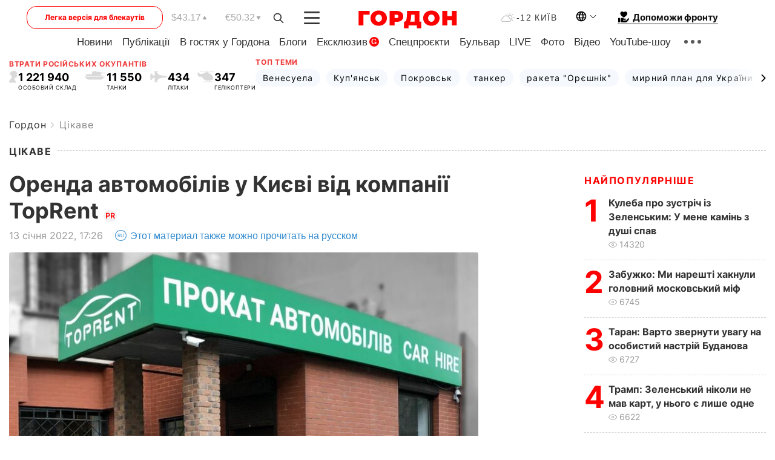

--- FILE ---
content_type: text/html; charset=utf-8
request_url: https://www.google.com/recaptcha/api2/aframe
body_size: 267
content:
<!DOCTYPE HTML><html><head><meta http-equiv="content-type" content="text/html; charset=UTF-8"></head><body><script nonce="onU7Fa9f-FyT4WQd7XwG8A">/** Anti-fraud and anti-abuse applications only. See google.com/recaptcha */ try{var clients={'sodar':'https://pagead2.googlesyndication.com/pagead/sodar?'};window.addEventListener("message",function(a){try{if(a.source===window.parent){var b=JSON.parse(a.data);var c=clients[b['id']];if(c){var d=document.createElement('img');d.src=c+b['params']+'&rc='+(localStorage.getItem("rc::a")?sessionStorage.getItem("rc::b"):"");window.document.body.appendChild(d);sessionStorage.setItem("rc::e",parseInt(sessionStorage.getItem("rc::e")||0)+1);localStorage.setItem("rc::h",'1768379689404');}}}catch(b){}});window.parent.postMessage("_grecaptcha_ready", "*");}catch(b){}</script></body></html>

--- FILE ---
content_type: application/javascript; charset=utf-8
request_url: https://fundingchoicesmessages.google.com/f/AGSKWxW4kjkwkLCbEgl59Fj7xOS4V4ExqS05q31-kAMGq5r4hhbr6sMCL9MjK6qtEJKyxdZZmMBpuT3wn8T7dYhPuF5LkPsknMQmox6syYn2FgTdQ3AdHeInwGK8wWJ5QJuk36R4PrbIwh8im8EnhT9Rmyz9sqAwB5p1izfPyhIrPJI0xHCRwmm_uL9ZIUYS/_/valueclickbanner./box_ad_.mx/ads/_180x300_/fn_ads.
body_size: -1289
content:
window['0885aa5a-1af1-4c01-9633-59c4db5a6dad'] = true;